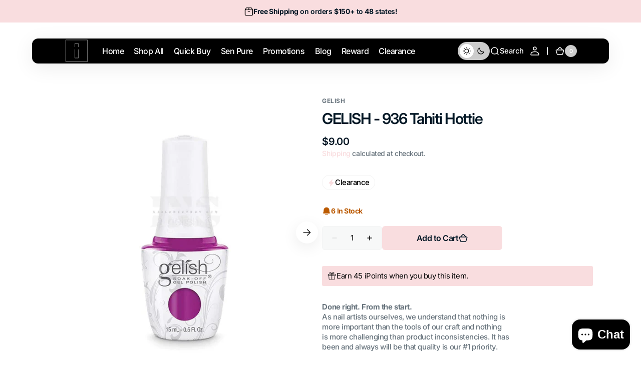

--- FILE ---
content_type: text/css
request_url: https://nailsbestbuy.com/cdn/shop/t/51/assets/component-cart-shipping.css?v=107417606440936295121747930607
body_size: -293
content:
:root{--progress-prev: 0%}.cart-shipping{--progress: 0%;position:relative;display:flex;flex-direction:column;gap:1.2rem;padding:2rem;margin-top:2rem;border-radius:.8rem;background-color:rgb(var(--color-background-secondary))}.cart-shipping__message{display:none;align-items:center;gap:.6rem;margin:0}.cart-shipping__message.active{display:flex}.cart-shipping__message svg{display:none;flex-shrink:0}.cart-shipping__message_success svg{display:block;flex-shrink:0}.cart-shipping__progress{position:relative;display:block;width:100%;height:.6rem;background:rgb(var(--color-border-input));border-radius:.6rem;overflow:hidden}.cart-shipping__progress-current{content:"";position:absolute;top:0;right:0;bottom:0;left:0;border-radius:.6rem;background-color:rgb(var(--color-accent));width:var(--progress-prev);transition:width var(--duration-default)}.cart-shipping__message{font-family:var(--font-heading-family);font-weight:var(--font-heading-weight);color:rgb(var(--color-foreground),.8)}
/*# sourceMappingURL=/cdn/shop/t/51/assets/component-cart-shipping.css.map?v=107417606440936295121747930607 */


--- FILE ---
content_type: text/css
request_url: https://nailsbestbuy.com/cdn/shop/t/51/assets/section-main-product.css?v=103471178802148866531756143740
body_size: 5932
content:
.shopify-section:first-child.product-section{margin-top:calc(-1 * var(--header-height));padding-top:var(--header-height)}.product .d-none-desktop{display:block}@media (min-width: 1200px){.product .d-none-desktop{display:none}}.product .d-none-mobile{display:none}@media (min-width: 1200px){.product .d-none-mobile{display:block}}.product__divider+.product__divider{display:none}.product .breadcrumb{margin:0;row-gap:0}.product__custom-badges{display:flex;flex-wrap:wrap;gap:.8rem}.product__outer{display:flex;flex-direction:column;gap:3.2rem}@media (min-width: 750px){.product__outer{gap:4rem}}@media (min-width: 1100px){.product__outer{gap:5.6rem;margin:0 auto;max-width:153.3rem}}.product__outer--grid-gallery .product__media-item.active,.product__outer--stacked-gallery .product__media-item.active{order:-1}.product__outer--grid-gallery .product__media-item,.product__outer--grid-gallery .product__media-item :first-child{grid-column:auto}.product__outer--grid-gallery .product__media-item :first-child.active,.product__outer--grid-gallery .product__media-item.active{grid-column:1/3}.product__outer--slider-bullets,.product__outer--grid-gallery,.product__outer--slider-previews,.product__outer--stacked-gallery{flex-direction:column;gap:2.4rem;padding-top:2.4rem}@media (min-width: 750px){.product__outer--slider-bullets,.product__outer--grid-gallery,.product__outer--slider-previews,.product__outer--stacked-gallery{gap:3.2rem;padding-top:3.2rem}}@media (min-width: 1100px){.product__outer--slider-bullets,.product__outer--grid-gallery,.product__outer--slider-previews,.product__outer--stacked-gallery{flex-direction:row;justify-content:center;align-items:flex-start;gap:6.4rem;padding-top:6.4rem}}@media (min-width: 1360px){.product__outer--slider-bullets,.product__outer--grid-gallery,.product__outer--slider-previews,.product__outer--stacked-gallery{gap:8rem;padding-top:8rem}}.product__outer--slider-bullets .product__main,.product__outer--grid-gallery .product__main,.product__outer--slider-previews .product__main,.product__outer--stacked-gallery .product__main{width:100%}@media (min-width: 1100px){.product__outer--slider-bullets .product__main,.product__outer--grid-gallery .product__main,.product__outer--slider-previews .product__main,.product__outer--stacked-gallery .product__main{width:calc(48% - 1.6rem);order:1;position:sticky;top:0;transition:top var(--duration-default)}}@media (min-width: 1100px){.product__outer--slider-bullets .product__main,.product__outer--grid-gallery .product__main,.product__outer--slider-previews .product__main,.product__outer--stacked-gallery .product__main{width:calc(50.3% - 3.2rem)}}@media (min-width: 1360px){.product__outer--slider-bullets .product__main,.product__outer--grid-gallery .product__main,.product__outer--slider-previews .product__main,.product__outer--stacked-gallery .product__main{width:calc(50.3% - 4rem)}}.product__outer--slider-bullets .product__info-container,.product__outer--grid-gallery .product__info-container,.product__outer--slider-previews .product__info-container,.product__outer--stacked-gallery .product__info-container{width:100%;gap:0 1.6rem}@media (min-width: 1100px){.product__outer--slider-bullets .product__info-container,.product__outer--grid-gallery .product__info-container,.product__outer--slider-previews .product__info-container,.product__outer--stacked-gallery .product__info-container{width:calc(50% - 1.6rem);position:sticky;top:0;transition:top var(--duration-default)}}@media (min-width: 1100px){.product__outer--slider-bullets .product__info-container,.product__outer--grid-gallery .product__info-container,.product__outer--slider-previews .product__info-container,.product__outer--stacked-gallery .product__info-container{width:calc(49.7% - 3.2rem)}}@media (min-width: 1360px){.product__outer--slider-bullets .product__info-container,.product__outer--grid-gallery .product__info-container,.product__outer--slider-previews .product__info-container,.product__outer--stacked-gallery .product__info-container{width:calc(49.7% - 4rem)}}.product__outer--slider-previews{gap:2.4rem}@media (min-width: 1100px){.product__outer--slider-previews{gap:0 6.4rem}}@media (min-width: 1536px){.product__outer--slider-previews{gap:0 8rem}}.product__outer--slider-previews .deferred-media__poster{padding-top:0!important;height:100%!important;min-height:auto!important}.product__outer--slider-previews .product__media-item{border-radius:0}.product__outer--slider-previews .product__media-list .deferred-media,.product__outer--slider-previews .product__media-list .product__media{border-radius:1.2rem;overflow:hidden}.product__outer--slider-previews .product__media-list .product__media{min-height:0;height:0;border-radius:1.2rem;overflow:hidden}.product__outer--slider-previews .product__media-list .product__media>*{width:100%;height:100%;position:absolute;top:0;right:0;bottom:0;left:0}.product__outer--slider-previews .product__pagination{display:none}.product__outer--slider-previews .product__modal-opener--image .product__media-icon{right:2rem;top:1.6rem;left:unset;bottom:unset}.product__outer--slider-bullets .product__media-item{border-radius:0}.product__outer--slider-bullets .product__media-list .product__media{min-height:0;height:0}.product__outer--slider-bullets .product__media-list .product__media>*{width:100%;height:100%;position:absolute;top:0;right:0;bottom:0;left:0}.product__outer--grid-gallery{gap:2.4rem}@media (min-width: 1100px){.product__outer--grid-gallery{gap:0 6.4rem}}.product__outer--grid-gallery .deferred-media__poster{padding-top:0!important;height:100%!important;min-height:auto!important}.product__outer--grid-gallery .product__media-list{display:grid;grid-template-columns:repeat(2,1fr);gap:.8rem}.product__outer--grid-gallery .product__media-list .deferred-media,.product__outer--grid-gallery .product__media-list .product__media{border-radius:1.2rem;overflow:hidden}.product__outer--grid-gallery .product__media-list .product__media{min-height:0;height:0}.product__outer--grid-gallery .product__media-list .product__media>*{width:100%;height:100%;position:absolute;top:0;right:0;bottom:0;left:0}@media (min-width: 750px){.product__outer--grid-gallery .product__media-list--full{grid-template-columns:repeat(1,1fr)}}.product__outer--grid-gallery .product__media-list--full .product__media-item,.product__outer--grid-gallery .product__media-item{width:100%}.product__outer--grid-gallery .product__modal-opener--image .product__media-icon{height:3rem;width:3rem;right:2rem;top:1.6rem;left:unset;bottom:unset}.product__outer--stacked-gallery .deferred-media__poster{padding-top:0!important;height:100%!important;min-height:auto!important}.product__outer--stacked-gallery .product__media-list{display:flex;flex-wrap:wrap;gap:.8rem}@media (min-width: 750px){.product__outer--stacked-gallery .product__media-list{display:flex}}.product__outer--stacked-gallery .product__media-list .deferred-media,.product__outer--stacked-gallery .product__media-list .product__media{border-radius:1.2rem;overflow:hidden}.product__outer--stacked-gallery .product__media-list .product__media{min-height:0;height:0;overflow:hidden}.product__outer--stacked-gallery .product__media-list .product__media>*{width:100%;height:100%;position:absolute;top:0;right:0;bottom:0;left:0}.product__outer--stacked-gallery .product__media-item{width:calc(50% - .4rem)}@media (min-width: 1100px){.product__outer--stacked-gallery .product__media-item{width:100%}}.product__outer--stacked-gallery .product__media-item:first-child{width:calc(50% - .4rem)}@media (min-width: 1100px){.product__outer--stacked-gallery .product__media-item:first-child{width:100%}}.product__outer--stacked-gallery .product__modal-opener--image .product__media-icon{height:3rem;width:3rem;right:2rem;top:1.6rem;left:unset;bottom:unset}.product__outer--desktop-order.product__outer--slider-bullets,.product__outer--desktop-order.product__outer--grid-gallery,.product__outer--desktop-order.product__outer--slider-previews,.product__outer--desktop-order.product__outer--stacked-gallery{gap:2.4rem}@media (min-width: 1100px){.product__outer--desktop-order.product__outer--slider-bullets,.product__outer--desktop-order.product__outer--grid-gallery,.product__outer--desktop-order.product__outer--slider-previews,.product__outer--desktop-order.product__outer--stacked-gallery{gap:0 3.2rem;justify-content:center}}@media (min-width: 1360px){.product__outer--desktop-order.product__outer--slider-bullets,.product__outer--desktop-order.product__outer--grid-gallery,.product__outer--desktop-order.product__outer--slider-previews,.product__outer--desktop-order.product__outer--stacked-gallery{gap:0 4.8rem}}@media (min-width: 1536px){.product__outer--desktop-order.product__outer--slider-bullets,.product__outer--desktop-order.product__outer--grid-gallery,.product__outer--desktop-order.product__outer--slider-previews,.product__outer--desktop-order.product__outer--stacked-gallery{gap:0 5.6rem;max-width:183.3rem}}@media (min-width: 1920px){.product__outer--desktop-order.product__outer--slider-bullets,.product__outer--desktop-order.product__outer--grid-gallery,.product__outer--desktop-order.product__outer--slider-previews,.product__outer--desktop-order.product__outer--stacked-gallery{gap:0 8rem}}@media (min-width: 750px){.product__outer--desktop-order.product__outer--slider-bullets .product__info-container,.product__outer--desktop-order.product__outer--grid-gallery .product__info-container,.product__outer--desktop-order.product__outer--slider-previews .product__info-container,.product__outer--desktop-order.product__outer--stacked-gallery .product__info-container{order:1}}@media (min-width: 1360px){.product__outer--desktop-order.product__outer--slider-bullets .product__info-container,.product__outer--desktop-order.product__outer--grid-gallery .product__info-container,.product__outer--desktop-order.product__outer--slider-previews .product__info-container,.product__outer--desktop-order.product__outer--stacked-gallery .product__info-container{width:calc(46.2% - 8rem)}}@media (min-width: 1360px){.product__outer--desktop-order.product__outer--slider-bullets .product__main,.product__outer--desktop-order.product__outer--grid-gallery .product__main,.product__outer--desktop-order.product__outer--slider-previews .product__main,.product__outer--desktop-order.product__outer--stacked-gallery .product__main{width:calc(52.7% - 8rem)}}@media (max-width: 749px){.product__outer--mobile-order .product__main{order:1}}.product__main{display:flex;flex-direction:column-reverse;gap:2.4rem;width:100%}@media screen and (min-width: 1100px){.product__main{flex-direction:column}}.product .deferred-media__poster-button{display:none}@media (min-width: 990px){.product .deferred-media__poster-button{display:flex}}.product .deferred-media__poster-button svg{color:rgb(var(--color-foreground))}.product .deferred-media__poster{height:100%;background-color:rgb(var(--color-background));position:relative}.product .deferred-media__poster img{display:block;width:100%;height:100%;object-fit:cover}.product__info-container{height:100%;transition:var(--duration-default)}.product__info-container>*:not(.pickup-availability){margin:0;margin-top:2.4rem;width:100%}@media (min-width: 1100px){.product__info-container>*:not(.pickup-availability){margin-top:3.2rem}}.product__info-container>*:not(.pickup-availability):first-child{margin-top:0}.product__info-container .product__full-details{width:auto}.product__info-container .pickup-availability .product__pickup-availabilities{margin:0;margin-top:2.4rem;width:100%}@media (min-width: 1100px){.product__info-container .pickup-availability .product__pickup-availabilities{margin-top:3.2rem}}.product__info-container .pickup-availability:first-child .product__pickup-availabilities{margin-top:0}@media (min-width: 750px){.product__media-container .slider-buttons{display:none}}.product__title__wrapper{display:flex;flex-wrap:wrap;align-items:flex-end;gap:1.2rem}.product__title__wrapper+.price-wrapper{margin-top:1.6rem}.product__title{margin:0;word-break:break-word}.product__text{display:inline-block}.product__text+.product__title__wrapper{margin-top:.8rem}.product__text a{text-decoration:none;color:inherit;transition:color var(--duration-default)}.product__text a:hover{color:rgba(var(--color-foreground))}.product__description{max-width:62rem;color:rgb(var(--color-foreground-secondary));position:relative}.product__description:empty{display:none}.product__description p{color:rgb(var(--color-foreground-secondary))}.product__description p{margin:0}.product__description a:hover{color:rgba(var(--color-foreground),.7)}.product__description+.product__sku{margin-top:.8rem}.product__description *:last-child{margin-bottom:0}.product__description.rte img,.product__description.rte blockquote{max-width:100%}.product__description.rte *:first-child{margin-top:0}.product__description.rte *:last-child{margin-bottom:0}.product__sku{color:rgb(var(--color-foreground-secondary))}.product__text-icons{padding-top:2.4rem;border-top:.1rem solid rgb(var(--color-border))}.product__text-icons-wrapper{display:grid;gap:2rem;max-width:60rem}@media screen and (min-width: 576px){.product__text-icons-wrapper{grid-template-columns:repeat(2,1fr)}}@media screen and (min-width: 1100px){.product__text-icons-wrapper{gap:2rem 4rem}}@media screen and (min-width: 1100px){.product__text-icons{padding-top:3.2rem}}.product__text-icons+*{padding-top:2.4rem}@media screen and (min-width: 1100px){.product__text-icons+*{padding-top:3.2rem;border-top:.1rem solid rgb(var(--color-border))}}.product__text-icons+.product__text-icons{margin-top:2rem;padding:0;border-top:none}.product__text-item{display:flex;align-items:center;gap:1.2rem;line-height:1.4}.product__text-icon{display:flex;align-items:center;justify-content:center}.product__text-icon--shadow{padding:1.2rem;background-color:rgba(var(--color-background));border-radius:1rem;box-shadow:0 8px 40px rgba(var(--color-shadow),.08)}@media screen and (min-width: 1100px){.product__text-icon--shadow{padding:1.6rem}}.product__text-icon--subtle .icon{color:rgba(var(--color-foreground),.14)}.product__text-icon--contrast .icon{color:rgba(var(--color-foreground))}.product__text-icon--colored .icon{color:rgba(var(--color-accent))}.product__text-icon--colored.product__text-icon--gradient .icon{color:var(--gradient-accent)}.product__text-icon .icon{font-size:2.4rem}.product__inventory.visibility-hidden{width:0;height:0;margin:0}.product__inventory+.product__buy-buttons{margin-top:1.6rem}.product__inventory-inner{display:inline-flex;align-items:center;gap:.6rem;font-size:1.2rem;text-transform:capitalize;color:#0f8829}@media (min-width: 750px){.product__inventory-inner{font-size:1.4rem}}.product__inventory-inner .icon{width:1.8rem;height:1.8rem}.product__inventory-inner--error{color:#bb5a00}.product__inventory-inner--empty{color:rgb(var(--color-foreground-secondary))}.product__media-grid-noscript{width:100%}.product__media-grid-noscript .product__media-list{display:grid;gap:.8rem}.product__media-grid-noscript .product__media-item{width:100%}.product__media-grid-noscript .product__media{min-height:auto!important}.product__media-list{overflow:hidden;position:relative;border-radius:1.2rem}.product__media-list .deferred-media,.product__media-list .deferred-media img{position:absolute;top:0;right:0;bottom:0;left:0}.product__media-list .product__media{height:0;background-color:rgb(var(--color-background));position:relative}@media (min-width: 1100px){.product__media-list .product__media{height:auto}}.product__media-list .product__media img{display:block;width:100%!important;height:100%;object-fit:cover;object-position:center;position:absolute;top:0;right:0;bottom:0;left:0}.product__media-list--auto-enabled .product__media,.product__media-list--auto-enabled .deferred-media{height:auto!important;padding-top:0!important}.product__media-list--auto-enabled .product__media img,.product__media-list--auto-enabled .deferred-media img{position:unset!important;inset:unset!important}.product__media-list-wrapper{position:relative;display:flex;flex-direction:column;align-items:flex-start;gap:1.6rem}.product__pagination{margin-top:1.6rem}@media screen and (min-width: 1100px){.product__pagination{margin-top:3.2rem}}.product__media-sublist-outer{position:relative;order:1;width:100%;overflow:hidden}@media (min-width: 1100px){.product__media-sublist-outer{order:0}}.product__media-sublist{display:flex;margin-top:.8rem;margin-inline:auto;width:100%}@media screen and (min-width: 576px){.product__media-sublist{max-width:52.4rem}}@media screen and (max-width: 989px){.product__media-sublist{height:auto!important}}@media screen and (min-width: 1100px){.product__media-sublist{margin-top:1.6rem}}.product__media-sublist.no-js-flex,.product__media-sublist:not(.swiper-initialized){flex-direction:row;flex-wrap:wrap;justify-content:center;width:100%;height:auto;padding-left:0;margin:.8rem auto 0}@media screen and (min-width: 576px){.product__media-sublist.no-js-flex,.product__media-sublist:not(.swiper-initialized){max-width:52.4rem}}@media (min-width: 1100px){.product__media-sublist.no-js-flex,.product__media-sublist:not(.swiper-initialized){margin:1.6rem auto 0}}@media screen and (min-width: 576px){.product__media-sublist.no-js-flex.product__media-sublist--2,.product__media-sublist:not(.swiper-initialized).product__media-sublist--2{max-width:34.9rem}}.product__media-sublist.no-js-flex.product__media-sublist--2 .swiper-wrapper,.product__media-sublist:not(.swiper-initialized).product__media-sublist--2 .swiper-wrapper{display:grid;grid-template-columns:1fr 1fr;gap:.8rem}.product__media-sublist.no-js-flex.product__media-sublist--3 .swiper-wrapper,.product__media-sublist:not(.swiper-initialized).product__media-sublist--3 .swiper-wrapper{display:grid;grid-template-columns:1fr 1fr 1fr;gap:.8rem}.product__media-sublist.no-js-flex.product__media-sublist:not(.product__media-sublist--2):not(.product__media-sublist--3) .swiper-wrapper .product__media-subitem,.product__media-sublist:not(.swiper-initialized).product__media-sublist:not(.product__media-sublist--2):not(.product__media-sublist--3) .swiper-wrapper .product__media-subitem{width:calc(33.3333333333% - .5333333333rem)}.product__media-sublist.no-js-flex .product__media-subitem,.product__media-sublist:not(.swiper-initialized) .product__media-subitem{width:100%;padding-left:0;height:auto;border-radius:1.2rem;cursor:default}@media (min-width: 576px){.product__media-sublist.no-js-flex .product__media-subitem,.product__media-sublist:not(.swiper-initialized) .product__media-subitem{width:calc(50% - .6666666667rem)}}@media (min-width: 750px){.product__media-sublist.no-js-flex .product__media-subitem,.product__media-sublist:not(.swiper-initialized) .product__media-subitem{width:100%}}@media (min-width: 990px){.product__media-sublist.no-js-flex .product__media-subitem,.product__media-sublist:not(.swiper-initialized) .product__media-subitem{width:calc(50% - .5rem)}}@media (min-width: 1100px){.product__media-sublist.no-js-flex .product__media-subitem,.product__media-sublist:not(.swiper-initialized) .product__media-subitem{width:calc(33.3333% - .6666666667rem)}}.product__media-sublist.no-js-flex .product__media-subitem:hover,.product__media-sublist:not(.swiper-initialized) .product__media-subitem:hover{border:none;outline:none}.product__media-sublist.no-js-flex .product__media-subitem:hover .product__media img,.product__media-sublist:not(.swiper-initialized) .product__media-subitem:hover .product__media img{outline-color:transparent}.product__media-sublist.no-js-flex .product__media-subitem:not(:last-child),.product__media-sublist:not(.swiper-initialized) .product__media-subitem:not(:last-child){margin-right:.8rem}@media (min-width: 1100px){.product__media-sublist.no-js-flex .product__media-subitem:not(:last-child),.product__media-sublist:not(.swiper-initialized) .product__media-subitem:not(:last-child){margin-right:1.6rem}}.product__media-sublist--3,.product__media-sublist--2,.product__media-sublist--3 .swiper-wrapper,.product__media-sublist--2 .swiper-wrapper{justify-content:center}.product__media-sublist--3 .product__media-subitem:last-child,.product__media-sublist--2 .product__media-subitem:last-child{margin-right:0!important}@media screen and (min-width: 576px){.product__media-sublist--2{max-width:34.9rem}}.product__media-subitem{box-sizing:border-box;opacity:.6;transition:opacity var(--duration-default);overflow:hidden;cursor:pointer}.product__media-subitem:hover,.product__media-subitem.swiper-slide-thumb-active{opacity:1}.product__media-subitem .product__media{position:relative;height:0;box-sizing:border-box}.product__media-subitem .product__media img{display:block;width:100%!important;height:100%;object-fit:cover;object-position:center;position:absolute;top:0;right:0;bottom:0;left:0;border-radius:1.2rem}.product__slider-nav:not(.product-media-modal__slider-nav){position:absolute;top:50%;left:0;right:0;display:flex;justify-content:space-between;padding:0;padding-inline:.8rem;transform:translateY(-50%);pointer-events:none;z-index:1}@media screen and (min-width: 1100px){.product__slider-nav:not(.product-media-modal__slider-nav){padding:0}}.product__slider-nav:not(.product-media-modal__slider-nav) .swiper-button-prev,.product__slider-nav:not(.product-media-modal__slider-nav) .swiper-button-next{pointer-events:all}@media screen and (min-width: 1100px){.product__slider-nav:not(.product-media-modal__slider-nav) .swiper-button-prev,.product__slider-nav:not(.product-media-modal__slider-nav) .swiper-button-next{width:4.4rem;height:4.4rem}.product__slider-nav:not(.product-media-modal__slider-nav) .swiper-button-prev svg,.product__slider-nav:not(.product-media-modal__slider-nav) .swiper-button-next svg{width:2rem;height:2rem}}@media screen and (min-width: 1360px){.product__slider-nav:not(.product-media-modal__slider-nav) .swiper-button-prev,.product__slider-nav:not(.product-media-modal__slider-nav) .swiper-button-next{width:5.6rem;height:5.6rem}.product__slider-nav:not(.product-media-modal__slider-nav) .swiper-button-prev svg,.product__slider-nav:not(.product-media-modal__slider-nav) .swiper-button-next svg{width:2.4rem;height:2.4rem}}@media screen and (min-width: 1100px){.product__slider-nav:not(.product-media-modal__slider-nav) .swiper-button-prev{transform:translate(8px)}}@media screen and (min-width: 1360px){.product__slider-nav:not(.product-media-modal__slider-nav) .swiper-button-prev{transform:translate(-50%)}}@media screen and (min-width: 1100px){.product__slider-nav:not(.product-media-modal__slider-nav) .swiper-button-next{transform:translate(-8px)}}@media screen and (min-width: 1360px){.product__slider-nav:not(.product-media-modal__slider-nav) .swiper-button-next{transform:translate(50%)}}.product noscript .product__media img{max-width:100%;height:auto}.product .installment-wrapper{margin:0}.product .installment-wrapper+.product__description{margin-top:1.6rem}@media screen and (min-width: 750px){.product .installment-wrapper+.product__description{margin-top:2.4rem}}.product .price-wrapper{display:flex;flex-wrap:wrap;align-items:center;gap:1.2rem}.product .price-wrapper.visibility-hidden{width:0;height:0;margin-bottom:0}.product .price-wrapper .price{align-items:flex-start}.product .price-wrapper .price dd:not(:last-child){margin:0 .6rem 0 0}.product .price-wrapper .price__sale{flex-direction:row;align-items:center}.product .price-wrapper .price--on-sale .price__sale{column-gap:0}.price-item--sale{font-size:1.6rem;color:red}.product .price-wrapper .price__regular,.product .price-wrapper .price-item--sale{font-size:1.6rem}@media (min-width: 750px){.product .price-wrapper .price__regular,.product .price-wrapper .price-item--sale{font-size:1.8rem}}@media (min-width: 990px){.product .price-wrapper .price__regular,.product .price-wrapper .price-item--sale{font-size:2rem}}.product .price-wrapper .price--on-sale .price-item--regular{font-size:1.6rem}@media (min-width: 750px){.product .price-wrapper .price--on-sale .price-item--regular{font-size:1.8rem}}@media (min-width: 990px){.product .price-wrapper .price--on-sale .price-item--regular{font-size:2rem}}.product__badge .badge{display:flex;align-items:center;justify-content:center;font-size:1.3rem;padding:.5rem 1rem;border-radius:10rem;background-color:rgb(var(--color-background));color:rgb(var(--color-foreground));overflow:hidden}@media (min-width: 750px){.product__badge .badge{font-size:1.4rem}}.product__tax{width:100%;font-size:1.4rem}.product .pickup-availability:first-child+*{border-top:0;margin-top:0;padding-top:0}.product__full-details{width:auto;align-self:center}.product .product-form__controls-group label.color-swatch{width:3.4rem;height:3.4rem;margin-left:-.6rem}.product .product-form__controls-group label.color-swatch:after{width:2.2rem;height:2.2rem}@media (min-width: 1440px){.product--no-media .shopify-payment-button__button.shopify-payment-button__button--unbranded{background-position:18rem center}}.product--no-media .placeholder-svg{object-fit:contain;border-radius:1.2rem}.product--no-media .product-form{margin-top:0;padding-top:0;border-top:0}.product--no-media .product-parameters{margin-bottom:0}.product--no-media .product__media-item{width:100%}.product__media{position:relative;height:0}.product__media>*{width:100%;height:100%;position:absolute;top:0;right:0;bottom:0;left:0;object-fit:cover}.product-parameters{padding-block:2.4rem;border-top:.1rem solid rgb(var(--color-border));border-bottom:.1rem solid rgb(var(--color-border));pointer-events:all}@media (min-width: 1100px){.product-parameters{padding-block:3.2rem}}.product-parameters variant-radios,.product-parameters variant-selects{display:flex;flex-wrap:wrap}.product-parameters variant-radios{flex-direction:column;gap:2rem}.product-parameters variant-selects{flex-direction:column;align-items:flex-start;gap:1.6rem .8rem}@media (min-width: 750px){.product-parameters variant-selects{gap:2.4rem 1.6rem}}.product-parameters variant-selects .product-form__controls{width:auto}.product-parameters variant-selects .product-form__controls--colors{width:auto}.product-parameters .select{width:100%;position:relative}.product-parameters .select .icon{width:2rem;height:2rem;position:absolute;top:50%;transform:translateY(-50%);right:1.4rem;transition:var(--duration-default);pointer-events:none}.product-parameters .select__select{box-sizing:border-box;padding:.4rem 4rem .4rem 2rem;width:100%;min-height:4.8rem;font-family:var(--font-body-family);font-style:var(--font-body-style);font-weight:var(--font-body-weight);font-size:1.6rem;-webkit-appearance:none;appearance:none;color:rgb(var(--color-foreground));background-color:rgb(var(--color-background-input));border:.1rem solid rgb(var(--color-border-input));border-radius:var(--border-radius-button);transition:color var(--duration-default);overflow:hidden;cursor:pointer}.product-parameters .select__select::placeholder{color:rgba(var(--color-foreground-secondary));transition:color var(--duration-default)}.product-parameters .select__select:hover,.product-parameters .select__select:focus-visible{color:rgba(var(--color-foreground),.7)}.product-parameters .select__select:hover+.icon,.product-parameters .select__select:focus-visible+.icon{color:rgba(var(--color-foreground),.7)}.product-parameters .select__select:hover::placeholder,.product-parameters .select__select:focus-visible::placeholder{color:rgba(var(--color-foreground-secondary),.7)}.product-parameters .select__select:focus-visible,.product-parameters .select__select:focus{outline:none}.product-popup{display:inline-block}.product-popup__button{gap:.2rem}.product-popup-modal{position:fixed;top:100%;left:0;box-sizing:border-box;margin:0 auto;width:100%;height:100%;background-color:rgb(var(--color-overlay),.01);-webkit-backdrop-filter:blur(6px);backdrop-filter:blur(6px);opacity:0;visibility:hidden;overflow:auto;z-index:-1}.product-popup-modal[open]{top:0;opacity:1;visibility:visible;z-index:103}.product-popup-modal__close{position:absolute;top:.8rem;right:.8rem}@media (min-width: 750px){.product-popup-modal__close{top:2.4rem;right:2.4rem}}.product-popup-modal__content{width:calc(100% - 3.2rem);max-width:100rem;height:max-content;max-height:80%;position:absolute;top:50%;left:50%;transform:translate(-50%,-50%);padding:3.2rem;background-color:rgb(var(--color-background));box-shadow:0 8px 40px rgba(var(--color-shadow),.08);border-radius:1.2rem;overflow:auto}.product-popup-modal__content::-webkit-scrollbar{width:.6rem;height:.6rem}.product-popup-modal__content::-webkit-scrollbar-thumb{background-color:rgba(var(--color-border));border-radius:.3rem}.product-popup-modal__content:focus{box-shadow:0 8px 40px rgba(var(--color-shadow),.08);outline:none}@media (min-width: 750px){.product-popup-modal__content{padding:4rem}}.product-popup-modal__title{margin:0}.product-popup-modal__text{margin-top:1.6rem}.product-popup-modal__text p{margin:0}.product-popup-modal__text p+p{margin-top:1.6rem}.product-popup-modal__text a{text-decoration:underline;text-underline-offset:.3rem;transition:color var(--duration-default),text-decoration var(--duration-default)}.product-popup-modal__text a:hover{color:rgb(var(--color-accent));text-decoration-color:rgb(var(--color-accent))}.product-popup-modal table{margin:.8rem 0}@media screen and (max-width: 990px){.product-popup-modal table{display:block;max-width:fit-content;overflow-x:auto;white-space:nowrap}}.product-popup-modal__image-wrapper{margin-top:1.6rem;max-width:100%;border-radius:1.2rem;overflow:hidden}.product-popup-modal__image{display:block;width:100%;height:auto}.shopify-payment-button__more-options[disabled]{cursor:default}.shopify-payment-button__button{font-family:var(--font-button-family);font-style:var(--font-button-style);color:rgb(var(--color-button-text));font-weight:var(--font-button-weight);background-color:rgb(var(--color-button));border-radius:var(--border-radius-button);line-height:var(--font-body-line-height);height:4.8rem;overflow:hidden;cursor:unset;font-size:1.4rem;text-align:left;text-transform:capitalize;background-repeat:no-repeat;background-position:calc(50% + 70px) center;position:relative;transition:var(--duration-default)}@media (min-width: 750px){.shopify-payment-button__button{font-size:1.6rem}}.shopify-payment-button__button:hover:not([disabled]){background-color:rgba(var(--color-button-hover));cursor:pointer}.shopify-payment-button__button:focus{background-color:rgba(var(--color-button-hover))}.shopify-payment-button__button:focus-visible{background-color:rgba(var(--color-button-hover))}.shopify-payment-button__button:focus:not(:focus-visible){outline:0}.shopify-payment-button__button__more-options{font-size:1.2rem;line-height:1.4;letter-spacing:.05rem;text-decoration:underline;text-underline-offset:.3rem}.shopify-payment-button__button.shopify-payment-button__button--branded{padding:0;border:none}.shopify-payment-button__button.shopify-payment-button__button--branded .shopify-cleanslate>div{justify-content:center!important;gap:.8rem;margin:0;font-size:1.5rem!important}@media (min-width: 750px){.shopify-payment-button__button.shopify-payment-button__button--branded .shopify-cleanslate>div{font-size:1.6rem!important}}.shopify-payment-button__button.shopify-payment-button__button--branded .shopify-cleanslate>div span{font-size:1.3rem;font-weight:var(--font-button-weight)}.shopify-payment-button__button.shopify-payment-button__button--unbranded{padding:0 2.4rem;background-color:rgba(var(--color-button));box-shadow:none;font-size:1.4rem;transition:var(--duration-default);text-align:center}@media (min-width: 750px){.shopify-payment-button__button.shopify-payment-button__button--unbranded{font-size:1.6rem}}.product-form{display:block}@media screen and (min-width: 576px){.product-form{max-width:36rem}}.product-form__error-message-wrapper{margin-bottom:.8rem}.product-form__error-message-wrapper:not([hidden]){display:flex;align-items:flex-start;font-size:1.2rem}.product-form__error-message-wrapper svg{flex-shrink:0;width:1.2rem;height:1.2rem;margin-right:.6rem}.product-form__controls{border:0;margin:0;padding:0}.product-form__controls--colors .product-form__controls-group{gap:.8rem}.product-form__controls-group{display:flex;flex-wrap:wrap;align-items:center;gap:.8rem}.product-form__controls-group input{clip:rect(0,0,0,0);overflow:hidden;position:absolute;height:1px;width:1px}.product-form__controls-group input+label{transition:border-color var(--duration-default) linear,background var(--duration-default) linear,color var(--duration-default) linear}.product-form__controls-group input+label:hover{background-color:rgb(var(--color-foreground));color:rgb(var(--color-background));border-color:rgb(var(--color-foreground))}.product-form__controls-group input+label:focus:not(.color-swatch){background-color:rgb(var(--color-foreground));color:rgb(var(--color-background));border-color:rgb(var(--color-foreground))}.product-form__controls-group input:focus-visible+label{outline:.1rem solid rgba(var(--color-foreground),.5);outline-offset:.2rem;box-shadow:0 0 .2rem rgba(var(--color-foreground),.3)}.product-form__controls-group input.disabled+label{opacity:.5;pointer-events:none}.product-form__controls-group input.disabled+label:before{content:"";display:block;position:absolute;top:0;left:0;width:100%;height:100%;background-color:rgb(var(--color-border));clip-path:polygon(96% 0,100% 0,4% 100%,0% 100%)}.product-form__controls-group input:checked:not(.disabled)+label{background-color:rgb(var(--color-foreground));color:rgb(var(--color-background));border-color:rgb(var(--color-foreground))}.product-form__controls-group label{position:relative;display:inline-flex;align-items:center;justify-content:center;height:3.4rem;padding:0 1.5rem;font-size:1.4rem;font-weight:500;color:rgb(var(--color-foreground));background-color:rgb(var(--color-background-input));border:.1rem solid rgb(var(--color-border-input));border-radius:.4rem;transition:var(--duration-default);cursor:pointer}@media (min-width: 750px){.product-form__controls-group label{font-size:1.6rem}}.product-form__group-name{display:block;width:100%;padding:0;margin-bottom:.8rem}.product-form__buttons{display:flex;flex-direction:column;gap:1.6rem}.product-form__buttons-row{display:flex;align-items:center;flex-wrap:wrap;gap:1.6rem}.product-form__quantity{width:auto}.product-form__quantity+div{min-width:auto!important;width:100%;max-width:100%}.product-form__quantity .quantity{width:12rem;height:4.8rem}.product-form__quantity .quantity button[name=minus].disabled svg{color:rgb(var(--color-foreground),.6)}.product-form__checkout{position:relative}.product-form__submit{position:relative;flex-grow:1;width:auto;min-height:4.8rem;transition:var(--duration-default)}.product-form__submit span{display:flex;align-items:center;justify-content:center;gap:.8rem}.product-form__submit .icon{width:2rem;height:2rem}.product-form__submit .icon path{stroke-width:1.6}.product-form__submit[disabled]{opacity:1;background-color:rgb(var(--color-button),.2);color:rgb(var(--color-button-secondary-text));border-color:transparent}.product-form__submit+.shopify-payment-button{display:none}.about{overflow:hidden}.about+.about{margin-top:.8rem}.about.no-js .about__accordion-toggle{cursor:default}.about__lib{margin-top:1.6rem}.about__accordion-item{background-color:rgb(var(--color-background-secondary));border-radius:1.2rem}.about__accordion-toggle{position:relative;display:flex;align-items:center;justify-content:space-between;margin:0;padding:1.6rem 2rem;width:100%;color:rgb(var(--color-foreground));cursor:pointer}@media screen and (min-width: 990px){.about__accordion-toggle{padding:3.2rem 4rem}}.about__accordion-toggle h6{pointer-events:none}.about__accordion-toggle:hover span{color:rgba(var(--color-foreground),.7)}.about__accordion-toggle.active .about__accordion-toggle-icon .icon{transform:rotate(-45deg)}.about__accordion-toggle span{transition:var(--duration-default)}.about__accordion-toggle-icon{display:flex;align-items:center;justify-content:center;width:4rem;height:4rem;background-color:rgb(var(--color-background));border-radius:10rem}.about__accordion-toggle-icon .icon{width:2rem;height:2rem;transform:rotate(135deg);transition:var(--duration-default)}.about__accordion-description{display:none;color:rgb(var(--color-foreground-secondary));padding:0 2rem 1.6rem}@media (min-width: 990px){.about__accordion-description{padding:0 4rem 3.2rem}}.about__accordion-description h2,.about__accordion-description h3,.about__accordion-description h4,.about__accordion-description h5,.about__accordion-description h6{margin:0 0 1.6rem}.about__accordion-description h4{margin-bottom:.8rem}.about__accordion-description p{margin:0;color:rgb(var(--color-foreground-secondary))}.about__accordion-description p+p{margin-top:.8rem}.about__accordion-description p a:not(.button--simple){color:rgb(var(--color-button));text-decoration-color:rgb(var(--color-button));transition:var(--duration-default)}.about__accordion-description p a:not(.button--simple):hover{opacity:.5}.about__accordion-description img{width:100%;max-height:50.8rem;object-fit:cover;margin:1.7rem 0 2rem;border-radius:.5rem}.about__accordion-description ol,.about__accordion-description ul{margin:1rem 0}.about__accordion-description ol li+li,.about__accordion-description ul li+li{margin-top:.8rem}.about__row{display:flex;flex-direction:column;gap:.6rem}@media (min-width: 750px){.about__row{flex-direction:row;gap:1.6rem}}.about__row+.about__row{margin-top:1.2rem}.about__row span{flex-grow:1;font-size:1.4rem;line-height:2.1rem;color:rgb(var(--color-foreground),.8);word-break:break-word}@media (min-width: 750px){.about__row span{font-size:1.5rem}}.about__row span:first-child{width:100%;font-weight:500}@media (min-width: 750px){.about__row span:first-child{max-width:14.5rem}}.about__button{font-size:1.4rem;margin-top:1.6rem}@media (min-width: 750px){.about__button{font-size:1.5rem}}.about span{display:flex;align-items:center;gap:.6rem}.shopify-payment-button__more-options{display:none}.product-tags{display:flex;flex-wrap:wrap;align-items:center;gap:1rem}.product-tags__tag{padding:.3rem .8rem;font-size:1.4rem;font-weight:600;background-color:rgb(var(--color-background-secondary));text-transform:capitalize;border-radius:.5rem}.product__media-list{display:flex;flex-wrap:wrap;width:100%;overflow:hidden}.product__media-item{width:100%;height:auto;overflow:hidden;border-radius:1.2rem}@media screen and (min-width: 750px){.product__media-item{width:50%}}@media screen and (min-width: 750px){.product__media-item:first-child{width:100%}}.product__media-item--contain .product__media img,.product__media-item--contain .deferred-media__poster img{object-fit:contain}.product__media-item--contain modal-opener{height:auto}.product__media-icon .icon{width:1.4rem;height:1.4rem;color:rgb(var(--color-foreground))}@media screen and (min-width: 1100px){.product__media-icon .icon.icon-plus-zoom{display:none;opacity:0}}.product__media-icon{background-color:rgb(var(--color-background));border:.1rem solid rgba(var(--color-foreground),.1);border-radius:50%;color:rgb(var(--color-foreground));display:flex;align-items:center;justify-content:center;height:3rem;width:3rem;position:absolute;right:1rem;top:1.6rem;pointer-events:none;z-index:1;transition:color var(--duration-short) ease,opacity var(--duration-short) ease}@media (min-width: 990px){.product__media-icon{height:4.8rem;width:4.8rem;background-color:transparent;border-color:transparent}}@media (min-width: 1100px){.product__media-icon{left:14.3%;right:unset;top:unset;bottom:22%}}.product__media-icon svg{width:60%;height:60%}.product__media-video .deferred-media{position:absolute}.product__media-video .product__media-icon{opacity:1}.product__modal-opener{height:100%}.product__modal-opener--video .product__media-toggle,.product__modal-opener--external_video .product__media-toggle,.product__modal-opener--model .product__media-toggle{pointer-events:none}@media screen and (min-width: 990px){.product__media-icon{opacity:0}.product__modal-opener:hover .product__media-icon,.product__modal-opener:focus .product__media-icon{opacity:1}.product__modal-opener:hover .product__media-icon .icon-plus-zoom,.product__modal-opener:focus .product__media-icon .icon-plus-zoom{opacity:0}}.product__media-item>*:not(.product__xr-button):not(product-model):not(modal-opener):not(.deferred-media){display:block;position:relative}.product__media-toggle{background-color:transparent;border:none;display:block;margin:0;padding:0;position:absolute;top:0;left:0;z-index:2;height:100%;width:100%;cursor:url('data:image/svg+xml,<svg width="48" height="48" viewBox="0 0 48 48" fill="none" xmlns="http://www.w3.org/2000/svg"><path d="M23.9996 9.60001L23.9996 38.4M38.3996 24L9.59961 24" stroke="%23282828" stroke-width="2" stroke-linecap="round"/></svg>') 20 20,auto}.product-media-modal{background-color:rgb(var(--color-background));height:100%;position:fixed;top:0;left:0;width:100%;visibility:hidden;opacity:0;z-index:-1}.product-media-modal__toggle{position:absolute;top:1.6rem;right:2rem;z-index:5}@media screen and (min-width: 1100px){.product-media-modal__toggle{top:1.6rem;right:4rem}}.product-media-modal[open]{visibility:visible;opacity:1;z-index:101}.product-media-modal__item:not(.swiper-slide-zoomed) .swiper-zoom-container>img{cursor:zoom-in}.product-media-modal__item--contain img{object-fit:contain!important}.product-media-modal__dialog{display:flex;align-items:center;width:100%;height:100vh;height:calc(var(--vh, 1vh) * 100)}.product-media-modal__content,.product-media-modal__model{width:100%;height:100%}.product-media-modal__content .swiper-slide,.product-media-modal__model .swiper-slide{text-align:center}.product-media-modal__content .swiper-slide img,.product-media-modal__model .swiper-slide img{max-width:100%;height:100%;object-fit:cover}.product-media-modal__content{padding-top:.8rem;padding-bottom:2.8rem}.product-media-modal .product__pagination-wrapper{position:absolute;bottom:.8rem;max-width:100%;z-index:2}.product-media-modal__slider-nav{position:absolute;top:50%;left:0;right:0;display:flex;justify-content:space-between;transform:translateY(-50%);pointer-events:none;z-index:1}.product-media-modal__slider-nav .swiper-button-prev,.product-media-modal__slider-nav .swiper-button-next{pointer-events:all}@media screen and (max-width: 575px){.product-recommendations__list--2-mobile .product-recommendations__slider-nav{top:30%;left:-1rem;right:-1rem}}@media screen and (max-width: 575px){.product-recommendations__list--2-mobile .collection-product-card .card-information__group{flex-direction:column;row-gap:.8rem}.product-recommendations__list--2-mobile .collection-product-card .card__title{font-size:calc(var(--font-heading-card-scale) * .9rem)}.product-recommendations__list--2-mobile .collection-product-card .card__description{font-size:1rem}.product-recommendations__list--2-mobile .collection-product-card .card__information-top{position:static;padding:1rem 0 .2rem}.product-recommendations__list--2-mobile .collection-product-card .card__badge{position:absolute;top:.8rem;left:.8rem;right:.8rem;max-width:100%}.product-recommendations__list--2-mobile .collection-product-card .badge{font-size:1.1rem}.product-recommendations__list--2-mobile .collection-product-card .card__subtitle,.product-recommendations__list--2-mobile .collection-product-card .card__vendor:after{font-size:.8rem}.product-recommendations__list--2-mobile .collection-product-card .card-information{padding:0}.product-recommendations__list--2-mobile .collection-product-card .price{font-size:1.2rem}.product-recommendations__list--2-mobile .collection-product-card .price--on-sale .price__sale{flex-direction:row;align-items:flex-start;column-gap:.4rem}.product-recommendations__list--2-mobile .collection-product-card .price--on-sale .price__sale dt{order:1}}.product-form__controls-group label.color-swatch{position:relative;box-sizing:border-box;width:2.4rem;height:2.4rem;padding:.3rem;background-color:transparent;border-radius:50%;border:.2rem solid transparent;z-index:2}.product-form__controls-group label.color-swatch:after{content:"";position:absolute;top:50%;left:50%;width:1.8rem;height:1.8rem;transform:translate(-50%,-50%);border-radius:inherit;background:var(--swatch-color);transition:border-color var(--duration-default);border:.1rem solid rgba(var(--color-border),.5)}.product-form__controls-group input.disabled+label.color-swatch{border-color:rgb(var(--color-background));background-color:transparent}.product-form__controls-group input:checked:not(.disabled)+label.color-swatch,.product-form__controls-group input+label.color-swatch:hover{border-color:rgba(var(--color-foreground),.2);background-color:transparent}.product-form__controls-group input.disabled+label.color-swatch{opacity:.3}.product-form__controls-group input.disabled+label.color-swatch:before{top:50%;height:.2rem;clip-path:unset;z-index:1;transform:translateY(-50%) rotate(-45deg);background-color:rgb(var(--color-background))}.recipient-form{display:block;margin-bottom:1.6rem;width:100%}.recipient-form input[type=date]{padding:1.5rem 2rem}.recipient-form input[type=checkbox]{display:none;position:absolute;-webkit-appearance:none;appearance:none}.recipient-form input[type=checkbox]:checked+label:before{border-color:rgb(var(--color-button));background-color:rgb(var(--color-button))}.recipient-form input[type=checkbox]:checked+label .icon-checkmark{visibility:visible}.recipient-form input[type=checkbox]:checked~.recipient-fields{display:block;animation:animateMenuOpen var(--duration-default) ease}.recipient-form input[type=checkbox]+label{display:inline-flex;align-items:center;gap:.8rem;font-size:1.4rem;color:rgb(var(--color-foreground));position:relative;cursor:pointer}.recipient-form input[type=checkbox]+label:hover:before{border-color:rgb(var(--color-button))}.recipient-form input[type=checkbox]+label:before{content:"";display:block;flex-shrink:0;width:1.6rem;height:1.6rem;border-radius:.2rem;border:.1rem solid rgb(var(--color-border));background-color:rgb(var(--color-background));transition:border-color var(--duration-default)}.recipient-form input[type=checkbox]+label .icon-checkmark{position:absolute;left:.4rem;top:calc(50% - .4rem);z-index:5;visibility:hidden;color:rgb(var(--color-button-text))}.recipient-form .recipient-email-label{display:none}.recipient-form .recipient-form-field-label{font-size:1.3rem;margin:.4rem 0 0;text-transform:initial}.recipient-form .recipient-form-field-label--space-between{display:flex;justify-content:space-between}.recipient-form .recipient-fields__field:not(:last-child){margin:0 0 1.6rem}.recipient-form .recipient-fields hr{margin:1.6rem auto}.recipient-form .form__label{margin-bottom:0}.recipient-form .form__message{font-size:1.2rem;line-height:1;color:rgb(var(--color-error));margin:.4rem 0 0}.no-js .recipient-checkbox{display:none!important}.no-js .recipient-email-label.optional{display:inline}.js .recipient-fields{display:none}.js .recipient-email-label.required{display:inline}@media (min-width: 1100px){.shopify-section-header-sticky:not(.shopify-section-header-hidden)~main .product__outer--slider-bullets .product__main,.shopify-section-header-sticky:not(.shopify-section-header-hidden)~main .product__outer--slider-previews .product__main,.shopify-section-header-sticky:not(.shopify-section-header-hidden)~main .product__outer--grid-gallery .product__main,.shopify-section-header-sticky:not(.shopify-section-header-hidden)~main .product__outer--stacked-gallery .product__main{top:calc(var(--header-height) + 1.6rem)}.shopify-section-header-sticky:not(.shopify-section-header-hidden)~main .product__outer--slider-bullets .product__info-container,.shopify-section-header-sticky:not(.shopify-section-header-hidden)~main .product__outer--slider-previews .product__info-container,.shopify-section-header-sticky:not(.shopify-section-header-hidden)~main .product__outer--grid-gallery .product__info-container,.shopify-section-header-sticky:not(.shopify-section-header-hidden)~main .product__outer--stacked-gallery .product__info-container{top:calc(var(--header-height) + 1.6rem)}}@media (prefers-color-scheme: dark){[data-scheme=auto] .product-form__controls-group label{background-color:#181818}}[data-scheme=dark] .product-form__controls-group label{background-color:#181818}
/*# sourceMappingURL=/cdn/shop/t/51/assets/section-main-product.css.map?v=103471178802148866531756143740 */


--- FILE ---
content_type: application/x-javascript
request_url: https://app.sealsubscriptions.com/shopify/public/status/shop/nailsbestbuy.myshopify.com.js?1769081414
body_size: -286
content:
var sealsubscriptions_settings_updated='1745421486c';

--- FILE ---
content_type: text/javascript
request_url: https://nailsbestbuy.com/cdn/shop/t/51/assets/header.js?v=118328275688496997471747930607
body_size: 404
content:
(function(){const header=()=>{const header2=document.querySelector(".shopify-section-header"),menu=document.querySelector(".list-menu--inline"),menuLinks=document.querySelectorAll(".list-menu-item"),search=document.querySelector(".header__search");let hideMenuTimeout;header2.addEventListener("keydown",e=>{e.code==="Escape"&&search.isOpen&&search.close()});const annBar=document.querySelector(".section-announcement"),annBarObserver=new IntersectionObserver(entries=>{const[entry]=entries;entry.isIntersecting?document.documentElement.style.setProperty("--ann-height",`${entry.intersectionRect.height}px`):document.documentElement.style.setProperty("--ann-height","0px")});annBar&&annBarObserver.observe(annBar);const megaMenus=document.querySelectorAll(".mega-menu");menuLinks.forEach(link=>{link.addEventListener("mouseenter",e=>{if(clearTimeout(hideMenuTimeout),link.classList.contains("list-menu--megamenu")){if(link.classList.add("list-menu--megamenu-visible"),!megaMenus)return;megaMenus.forEach(megaMenu=>{megaMenu==link.querySelector(".mega-menu")&&(megaMenu.style.opacity=0,megaMenu.style.display="grid",setTimeout(()=>{megaMenu.style.opacity=1},100));const headerMain=header2.querySelector(".header"),calcPosition=()=>{megaMenu.style.right="auto";const megaMenuTabs2=megaMenu.querySelector(".mega-menu__tabs");megaMenuTabs2&&megaMenuTabs2.scrollWidth>megaMenu.offsetWidth&&(megaMenu.style.maxWidth=`${megaMenuTabs2.scrollWidth}px`,megaMenu.style.width=`${megaMenuTabs2.scrollWidth}px`);const megaMenuRight=megaMenu.getBoundingClientRect().right,headerRight=headerMain.getBoundingClientRect().right;megaMenuRight>headerRight&&(megaMenu.style.right="2rem")};calcPosition();let headerMainWidth=headerMain.offsetWidth;new ResizeObserver(entries=>{for(const entry of entries){const newWidth=entry.contentRect.width;newWidth!==headerMainWidth&&(headerMainWidth=newWidth,calcPosition())}}).observe(headerMain)}),menuLinks.forEach(el=>{el!==link&&el.classList.remove("list-menu--megamenu-visible")})}else menuLinks.forEach(el=>{el.classList.remove("list-menu--megamenu-visible")})}),link.addEventListener("mouseleave",e=>{if(link.classList.contains("list-menu--megamenu")){if(!megaMenus)return;megaMenus.forEach(megaMenu=>{megaMenu==link.querySelector(".mega-menu")&&(megaMenu.style.opacity=0,megaMenu.style.display="none",hideMenuTimeout=setTimeout(()=>{megaMenu.style.display="none"},100))})}}),link.addEventListener("focus",e=>{if(link.classList.contains("list-menu--megamenu")){if(link.classList.add("list-menu--megamenu-visible"),!megaMenus)return;megaMenus.forEach(megaMenu=>{const megaMenuPositionRight=megaMenu.getBoundingClientRect().right,windowRight=window.innerWidth;megaMenuPositionRight>windowRight&&(megaMenu.style.right="0")}),menuLinks.forEach(el=>{el!==link&&el.classList.remove("list-menu--megamenu-visible")})}else menuLinks.forEach(el=>{el.classList.remove("list-menu--megamenu-visible")})})}),menu.addEventListener("mouseleave",e=>{megaMenus&&(setTimeout(()=>{megaMenus.forEach(megaMenu=>{megaMenu.style.right="auto",megaMenu.style.display="none"})},100),menuLinks.forEach(link=>{link.classList.remove("list-menu--megamenu-visible")}))}),menu.addEventListener("focusout",e=>{megaMenus&&(setTimeout(()=>{megaMenus.forEach(megaMenu=>{megaMenu.style.right="auto"})},500),menuLinks.forEach(link=>{link.classList.remove("list-menu--megamenu-visible")}))}),(()=>{$(".mega-menu__tab-wrapper").children().find(".mega-menu__tab-wrapper").first().addClass("mega-menu__tab-wrapper--active"),$(".mega-menu__tab-wrapper").mouseenter(function(event){$(".mega-menu__tab-wrapper").removeClass("mega-menu__tab-wrapper--active"),$(this).addClass("mega-menu__tab-wrapper--active")}),$(".mega-menu__tab-wrapper").focus(function(event){$(".mega-menu__tab-wrapper").removeClass("mega-menu__tab-wrapper--active"),$(this).addClass("mega-menu__tab-wrapper--active")}),$(".mega-menu__tab-wrapper").focusin(function(event){$(".mega-menu__tab-wrapper").removeClass("mega-menu__tab-wrapper--active"),$(this).addClass("mega-menu__tab-wrapper--active")})})();const main=document.querySelector("main"),breadcrumbs=document.querySelector(".breadcrumbs-wrapper");main.querySelectorAll(".shopify-section")[0]&&main.querySelectorAll(".shopify-section")[0].classList.contains("section--has-overlay");const menuCloseBtn=document.querySelector(".header__modal-close-button"),mobileMenuDrawer=document.querySelector("header-drawer");menuCloseBtn.addEventListener("click",e=>{mobileMenuDrawer.closeMenuDrawer(e)})};document.addEventListener("shopify:section:load",header),document.addEventListener("shopify:section:unload",header),document.addEventListener("shopify:section:reorder",header),header()})();
//# sourceMappingURL=/cdn/shop/t/51/assets/header.js.map?v=118328275688496997471747930607
